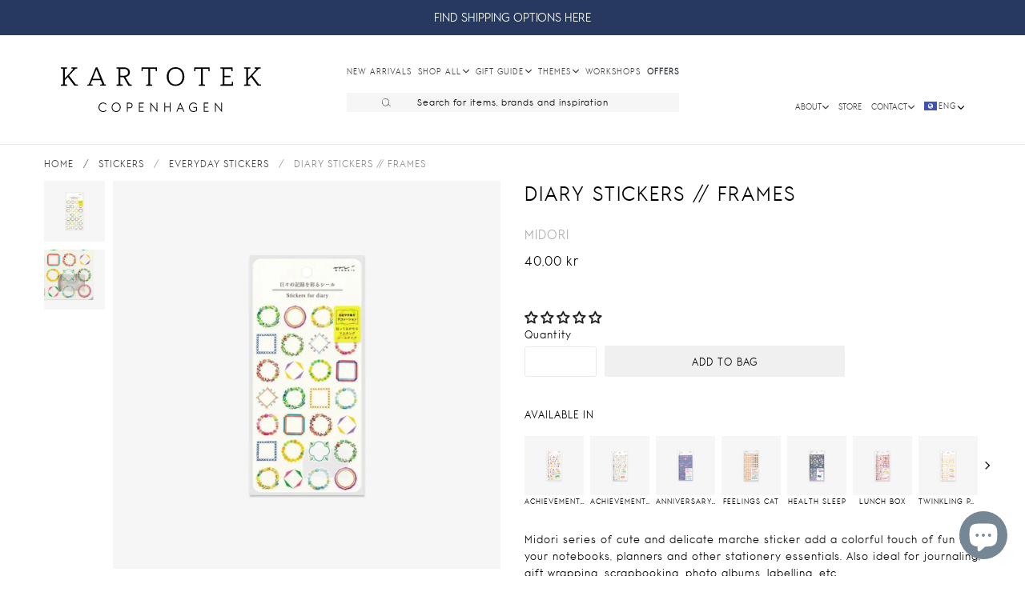

--- FILE ---
content_type: image/svg+xml
request_url: https://kartotekcopenhagen.com/cdn/shop/t/14/assets/Kartotek_logo.svg?v=141242868812937311811682583854
body_size: 4457
content:
<?xml version="1.0" encoding="utf-8"?>
<!-- Generator: Adobe Illustrator 21.1.0, SVG Export Plug-In . SVG Version: 6.00 Build 0)  -->
<svg version="1.1" xmlns="http://www.w3.org/2000/svg" xmlns:xlink="http://www.w3.org/1999/xlink" x="0px" y="0px"
	 viewBox="0 0 640 212" style="enable-background:new 0 0 640 212;" xml:space="preserve">
<style type="text/css">
	.st0{display:none;}
	.st1{stroke:#000000;stroke-width:0.75;stroke-miterlimit:10;}
	.st2{fill:none;}
</style>
<g id="Layer_1" class="st0">
	
		<image style="display:inline;overflow:visible;" width="300" height="106" xlink:href="[data-uri]
HBwgJC4nICIsIxwcKDcpLDAxNDQ0Hyc5PTgyPC4zNDL/2wBDAQkJCQwLDBgNDRgyIRwhMjIyMjIy
MjIyMjIyMjIyMjIyMjIyMjIyMjIyMjIyMjIyMjIyMjIyMjIyMjIyMjIyMjL/wAARCABqASwDASIA
AhEBAxEB/8QAGwABAAEFAQAAAAAAAAAAAAAAAAYBAgQFBwP/xAA+EAABBAIBAwICBgcGBgMAAAAB
AAIDBAURBhIhMRNBB1EUIjJhcYEVIzd0kaGyNkJSU6LhFiQzcpKxs8Lw/8QAFQEBAQAAAAAAAAAA
AAAAAAAAAAH/xAAUEQEAAAAAAAAAAAAAAAAAAAAA/9oADAMBAAIRAxEAPwDv6IiAiIgIiICIiAiI
gIiICIiAiIgIiICIiAiIgIiICIiAiIgIiICIiAiIgIiICIiAiIgIih3xIs5jF8Vt5nE5d9J9GEyO
iEDHtm7gDZcCRrv4QTFFoOKsyMWBit5bMPvvsRMn65IWRCIFoJA6QO33lRHBy8r5RnL9nHconi45
FIW17LqUPVO7fcR7HeMeOo+UHTUQdh3O0QEUQ5/m8pj6NLGYB7W5vKT+jWLgCGNaOp7yD27Aa/NZ
fBORO5PxGnfn7XGgw2m610zMOndvb5/mgkiIrZGudG5rXljiCA4Dej80FyLlVN3Mb3PMvxyPmUkc
ePgimEzsfC5z+sDsRoAaWdl8lyzgYrZPKZeDOYZ0zIbQdUbBNCHHQe0tOiAfYoOjoqAhwBB2CtLy
6TLR8YuOwXWMl9QQljA8jb2gnR7HQJKDdouacrq8y41xfI5lvNpLBqReoIjjYWh3cDW/bysmtiOa
2+Pw5GLm0pmmqidsIxkPdxZ1Bu/x7IOhItdgJL0vHcbJk2ubffWjdYa5oaRIWjq2B477V+Yy1PBY
i1lL8np1q0Ze93k/gPvJ7D8UGci57jm825jWbk35RvHMfMOutVgrtlncw+HPc/sCR30ArclZ5jwa
E5OzkG8jw0Xe0x9dsVmFnu9pb2cB7g/7oOiIsaherZPH171SUS17EYkjePdpGwtfyuXKQ8XyEmFD
zkhF/wAuGMDj1bHgHsUG5Rc55Bj+ZYPjeQy3/G8krqld03pHGwgOLRvW/ZXYfGczy3HaWUHN5GPs
1mTiIY2EgFzd9O0HREWo4vLk5uMY2TMte3JOgabIe0NIf77A7BZ96CezRmhrWnVJnt0ydjA4xn5g
O7H80GQi5Txp3M+RX87XHMn124y+6o0/o6J5kA/vHxpSPF0+W4zllWDIZuTLYyatK6R/0JkIikBb
0glvzBd/BBM0RQX4oXs3g+NT5zEZh9T6K1rXV/Qje2QueBslw2Nb9kE6RafBx3MfhvWy2YdecW+s
6eaJkQjb0gkfV0NDudlQvi55byS/ZyEXJ7DOPNl1UlkpRCS2AfrEDXZnkA+Sg6YiIgIiICIiAof8
U/2Y5/8Adv8A7BTBQP4t5WjT4DlKM9qOO3crlteIn60hDm70EEPzXLv0ng8RTEVpvEITBVy+Rg7e
o7oG42nz0A6DnD8Px7LSiqwUYIqTY21WxtETYtdAZrtrXtpRniknHuQ8GgxdR1W1TZVZXswRjs0l
g6gR7Hez+PdRrAZw/DjKy8U5HaLcUGmXFZCXfT6e+8Tj7Ef/ALyEHUkVkUsc8LJYnh8b2hzXDwQe
4KjXO+W1eJ8cs2HzsbekieKcJP1pJPA19wJBKDT4e5WznxHy+bnsQtq4pv6MpdbwNv8AtTPHf56b
v7li4KzDxz4r5PERTRux+ej+nVuhwIbO3tI3t433P8FXh/AuEZPjFOY06GXnDOmzc7uMk3l+z+JW
l+I+C4vw6hTyeEipYzN1LDLVeJm2usNa7Tm69/KDsaLWYDPY/kmKjyGOnbLC7Qd0nux2gS0/eNrY
ve2ONz3uDWtBJJ9gg5R9OzFH4zcmdh8M3KSOp1g9htNg6B0jR24d1e2fNfFXrxtutWxGKoXQ3Iwe
uZbL3sOwzWgGtJ9/deOB5XgT8YeQXBla30a7WrQ1per6srxoFoPudra8sD+E8wq8yrMd+jbhbUzE
bBvQ8Mm18x4P+6K6MAAAB2AVVh4zK0czRZdx1qKzWeSGyRnYJB0VmIiIfFP9mOf/AHU/1Bbvjf8A
ZbEfuUP9AUX+LeVoVOA5ShYtRR27ldza8Lj9aUgjegt3wrL4/LcWofQLcVj6PXihm9M76Hhg20/I
oJCudfGMl/GcZVd2r2ctWin+RZsnR/gF0VR/mvGm8s4tbxfqCKZ2pK8p/uStO2n+Pb80G/a0NaGt
AAHYAewXlbhjsU5oZgDFJG5jwfBBGioNh/iRUo12Y3mPVhsxA0Ml+ksIimI7dbHgaIPleOe57Hn6
cuE4UH5TJWmmI2YmEQVWnsXueRrsPACD1+DMsknw6rRucXMhsTxRE/4A86/9ldAWn4tgIeMcao4e
B3W2tH0ufr7bj3c78yStwgjfxA/Z7yD9wl/pK9uE/wBhsF+4Q/0Ba34mZahj+DZWtbtxQzXKksVd
jz3ld0+APfyF6/DvLY/JcMxkNK3FPJUqQxTtYe8b+gdj8j2QStEXhdu1sdTluXJmQV4W9UkjzoNH
zKDk/EMjn6XIOYtw+AjyUbszKXvddbB0H5aIO+3uunYW1krlD1crjW4+z1kei2wJh0+x6gB5+S5Z
wbnHGsPleVyX8tDCy3lpJ67i1xEjCOzhoeFMa3xHw2W5NicThLcN4WnS+u5oeDE1rC4EbA3sjSCZ
qCfGL9mGV/GL/wCRqna5v8aMtQg4LdxktqNt6yI3QwE/XeBINkD8kGhz/LIs7LiK9uGzHwf121rd
5nZtqUN7NJ8+iHdiffR+S7HCyKOCNkLWNia0BjWABobrsBr2UbxjOOcs4acbVdWtYwwitJHD9lhD
R2HyI7FRfjXJXcGuzcR5ZcEcVZvXjchNsNng3oNJ/wATfH8vYbDp6KjXBzQ5p2CNgqqAiIgIiICs
fFHJrrY12vGxtXogtZGyMEMY1u/kNI+NkmutjXa8bG1ciAAANDsFY+KOTXWxrteNjavRBaxjYxpj
Q0fIDSo+KOQgvY12vmAVeiC1jGRjTGho+QGld5GkRB5CvCDsQxg/9oXo5rXtLXAEHyCNqqIKNY1j
elrQ0fIDSqiILHxRya62Ndr5jaqyNkY0xjWg/IaVyICIiDzmrw2GdE8Ucrf8L2hw/mkUMUDAyGNk
bB/dY0AfyXoiAiIgtfGyTXWxrteNjaMjZGD0Ma3fnQ0rkQFRzQ5pa4Ag+QVVEHl9Gg/yY/8AwCq2
CJjupsbAR7hoC9EQFY+KOQ7fG1xHzAKvRBaxjIxpjWtHyA0qPijk11sa7XjY2r0QEREBERAREQER
EBERAREQFpchn3w5F2OxuPmyN2NgkmbG9rGQtPjre7sCdHQGz7+FulEosjW4zyDLNyz/AKPXvzts
17kgPpu/VtYYy7w1wLNgHyD290G+xWRlyEMn0jH2aM8T+h8U4B763trgSHDv5H8liX8++HIux2Nx
82RuRsD5mse1jIWnx1Pd22fYDZ138LLxeXqZmGSaiZHwMf0NlMZa2Tt5YT9oe2x2WjhyNbjWeyzM
s/6NBfnbZr3JBqN/6trCwu8Nc0s7A+QRr3QbfE5tmSlnqzVpqd+v0matNokA+HNIJDmnR7j5EHRX
nmc1NjLNKrVx8l2xbc8MYyVseg1uySXLAxdhmb5XJmKbXHHwUzVZYc0tFh7nhx6N+Wt6db8EuOvC
pyWtbtchwLKdt9SQGwfWbEJND0x20e3dBtsRl2ZVk7XV5qtqtJ6VivNrqjdoEdwSCCCCCCsPI5+5
WzLsbQw8t+Rlds73NnjjDQ5zmgfWPf7JWZiMO3FMnc6zLatWZPVsWJtdUjtADsAAAAAAAornpsfX
5xM7IZmzjGOx0IY6GX0/UIkk2CdHeu38UE4rvkkrxvliMMjmgujLg4sPuNjsdLX4fP0s067HWcRN
SsPrzxu7FrmuI394Oux/H5FZ9aaKxVimgk9SKRgcx4P2gR2KhuOxVl9SbKY4BmTq5G4Gtd9VtiIz
uJicfkfLT7HR8E7CU4fJszGLivRxujZIXANcRsacW+34JSybLt3IVmxua6lM2FxJGnEsa/Y/J2vy
Ws4OJBw6h6sMkMh9QuikGnMJkcdEfMLXVMIchyPkUzshkqoFyMBtawY2u/UR99a7n7/uQSXE5JmW
x7bkcbo2ukkZ0u1v6j3MP9O14ZXPU8Rcx1az1dd+f0WFo7N7fad8hstbv5uCwuExGDiteJxkJZNY
buQ7cf1z+5+ZK0l/FZXlN7L2K01OGm9hx8BsQvc8BjtukYQ4AfrPHn/pgoJ4o87ktmzPMMRhrGRr
wSGN9hsrImOe06cGdR+vo7G+w2NbWbx/ITZPCwzWWGO2zcNlmtdMrD0v192xsfcQovjspSw3Ho8B
lMnJhr1I9BkAAMzQ46fGXNIcHDudDYJI8oJpRti9SisiGaH1G79OdnQ9v3EexWlm5DkHZa7SoYKa
4ypI2OSYWY4x1OY1/YOO/Dgsni81yxx+CW8+d8znyFr54wx7o+t3QXN0NEt6T4CjBt4ulzLNvyGc
s0JBbheyBs3QyRohj7kaO++x+SCeyP8AThdIR9lpOvyWoocno5Pi7s9U6pIGQOldGez2lrdlhHsf
9j4W0snqpzEd9xu1/Bc+OMuU+B1spjIHySzYZkN6m0aM7fR017R/mN/1DY8gaDoNWwLVSGw1paJY
2vAPkbG17LDxILcNSB8ivGP9IWYgIiICIiAiIgIiICIiAiIgIiICIiAqEAjRGwqogKhAI0RsKqIC
IiAiIgIiICIiAiIgKhAPkeFVEBERAREQEREBERAREQEREBERAREQEREBERAREQEREBERAREQEREB
ERAREQEREBERAREQEREBERAREQEREBERAREQf//Z" transform="matrix(1 0 0 1 127 52)">
	</image>
</g>
<g id="Layer_2">
	<g>
		<path class="st1" d="M107.4,53.7L90.4,72L108,94.7c0.1,0.1,0.3,0.2,0.5,0.2l4.8,0.4c0.2,0,0.3,0.2,0.3,0.4v1.6h-7.5l-17.8-23
			l-8.2,8.8v11c0,0.4,0.3,0.7,0.7,0.7l5.4,0.5v2H71.7v-1.6c0-0.2,0.1-0.4,0.3-0.4l4.2-0.4c0.4,0,0.7-0.3,0.7-0.7V54.4
			c0-0.4-0.3-0.7-0.7-0.7l-4.2-0.4c-0.2,0-0.3-0.2-0.3-0.4v-1.6h14.4v1.9l-5.3,0.5c-0.4,0-0.7,0.3-0.7,0.7v25.3l22.7-24.5
			c0.6-0.6,0.3-1.5-0.6-1.6l-3.6-0.3c-0.2,0-0.3-0.2-0.3-0.4v-1.6h14v2L107.4,53.7z"/>
		<path class="st1" d="M183.7,95.3v2h-13.5v-1.6c0-0.2,0.1-0.4,0.3-0.4l4.8-0.4c0.6-0.1,0.9-0.6,0.7-1.2l-4.4-10.7h-22.8l-4.9,11.8
			l6,0.5v2h-12.5v-1.6c0-0.2,0.1-0.4,0.3-0.4l3-0.3c0.3,0,0.5-0.2,0.6-0.4l17.8-43.2l2.7-0.1L180,95L183.7,95.3z M170.8,80.6
			l-10.4-25.4l-10.4,25.4H170.8z"/>
		<path class="st1" d="M229.9,51.4c8.2,0,13.5,4.8,13.5,11.9c0,6.7-4.8,11.3-12.3,11.6l-0.1,0l12,19.7c0.1,0.2,0.3,0.3,0.5,0.3
			l4.4,0.4v2h-6.7c-0.1,0-0.2-0.1-0.3-0.2l-13-21.9h-8.8v18.9c0,0.4,0.3,0.7,0.7,0.7l5.4,0.5v2h-14.4v-1.6c0-0.2,0.1-0.4,0.3-0.4
			l4.2-0.4c0.4,0,0.7-0.3,0.7-0.7V54.4c0-0.4-0.3-0.7-0.7-0.7l-4.2-0.4c-0.2,0-0.3-0.2-0.3-0.4v-1.6L229.9,51.4z M219.1,54.2v18.6
			h10.8c6.4,0,10.4-3.6,10.4-9.5s-4-9.5-10.4-9.5h-6L219.1,54.2z"/>
		<path class="st1" d="M310.2,51.4c0.2,0,0.4,0.2,0.4,0.4l0,8h-1.9l-0.4-5.4c0-0.4-0.3-0.7-0.7-0.7H293v40.5c0,0.4,0.3,0.7,0.7,0.7
			l4.7,0.4v2h-13.8v-1.6c0-0.2,0.1-0.4,0.3-0.4l4.3-0.4c0.4,0,0.7-0.3,0.7-0.7V53.7h-14.5c-0.4,0-0.7,0.3-0.7,0.7l-0.4,5.4h-1.9l0-8
			c0-0.2,0.2-0.4,0.4-0.4L310.2,51.4z"/>
		<path class="st1" d="M357.5,50.8c13.3,0,22,9.5,22,23.6c0,14-8.8,23.6-22,23.6c-13.3,0-22-9.6-22-23.6
			C335.5,60.3,344.3,50.8,357.5,50.8L357.5,50.8z M338.7,74.3c0,13,7.5,21.2,18.8,21.2c11.3,0,18.8-8.2,18.8-21.2
			s-7.5-21.2-18.8-21.2C346.2,53.2,338.7,61.4,338.7,74.3z"/>
		<path class="st1" d="M442.4,51.4c0.2,0,0.4,0.2,0.4,0.4l0,8h-1.9l-0.4-5.4c0-0.4-0.3-0.7-0.7-0.7h-14.5v40.5
			c0,0.4,0.3,0.7,0.7,0.7l4.7,0.4v2h-13.8v-1.6c0-0.2,0.1-0.4,0.3-0.4l4.3-0.4c0.4,0,0.7-0.3,0.7-0.7V53.7h-14.5
			c-0.4,0-0.7,0.3-0.7,0.7l-0.4,5.4h-1.9l0-8c0-0.2,0.2-0.4,0.4-0.4L442.4,51.4z"/>
		<path class="st1" d="M498.9,51.4c0.2,0,0.4,0.2,0.4,0.4l0,8.1h-1.9l-0.4-5.4c0-0.4-0.3-0.7-0.7-0.7h-18v18.9h15.9V75h-15.9v19.8
			h19.3c0.4,0,0.7-0.3,0.7-0.7l0.4-5.4h1.9l0,8.1c0,0.2-0.2,0.4-0.4,0.4h-30.4v-1.6c0-0.2,0.1-0.4,0.3-0.4l4.2-0.4
			c0.4,0,0.7-0.3,0.7-0.7V54.4c0-0.4-0.3-0.7-0.7-0.7l-4.2-0.4c-0.2,0-0.3-0.2-0.3-0.4v-1.6H498.9z"/>
		<path class="st1" d="M563.7,53.7l-17,18.3l17.6,22.7c0.1,0.1,0.3,0.2,0.5,0.2l4.8,0.4c0.2,0,0.3,0.2,0.3,0.4v1.6h-7.5l-17.7-23
			l-8.2,8.8v11c0,0.4,0.3,0.7,0.7,0.7l5.4,0.5v2h-14.4v-1.6c0-0.2,0.1-0.4,0.3-0.4l4.2-0.4c0.4,0,0.7-0.3,0.7-0.7V54.4
			c0-0.4-0.3-0.7-0.7-0.7l-4.2-0.4c-0.2,0-0.3-0.2-0.3-0.4v-1.6h14.4v1.9l-5.3,0.5c-0.4,0-0.7,0.3-0.7,0.7v25.3l22.7-24.5
			c0.6-0.6,0.3-1.5-0.6-1.6l-3.6-0.3c-0.2,0-0.3-0.2-0.3-0.4v-1.6h14v2L563.7,53.7z"/>
	</g>
</g>
<g id="Layer_3">
	<g>
		<rect x="161.3" y="139.4" class="st2" width="878.7" height="64.9"/>
		<path d="M183.9,160.3c-2.2,2.5-5.5,4.1-9,4.1c-6.8,0-12.1-5.5-12.1-12.6c0-7.2,5.4-12.7,12.1-12.7c3.7,0,6.9,1.6,9.2,4.3l-1.7,1.5
			c-1.8-2.1-4.5-3.5-7.5-3.5c-5.5,0-9.9,4.5-9.9,10.4c0,5.8,4.4,10.3,9.9,10.3c3,0,5.6-1.3,7.4-3.4L183.9,160.3z"/>
		<path d="M196.3,151.8c0-7.2,5.4-12.7,12.1-12.7c6.8,0,12.1,5.5,12.1,12.7c0,7-5.4,12.6-12.1,12.6
			C201.7,164.4,196.3,158.8,196.3,151.8z M218.4,151.8c0-5.9-4.4-10.5-9.9-10.5c-5.5,0-9.9,4.5-9.9,10.5c0,5.8,4.4,10.4,9.9,10.4
			C214,162.1,218.4,157.6,218.4,151.8z"/>
		<path d="M242.6,139.4c4.6,0,8,3.1,8,7.5s-3.4,7.5-8,7.5h-4.8v9.6h-2.2v-24.5H242.6z M242.3,152.1c3.8,0,6.1-2.2,6.1-5.2
			s-2.3-5.2-6.1-5.2h-4.5v10.5H242.3z"/>
		<path d="M278.1,164h-13v-24.5H278v2.3h-10.6v8.6h8.8v2.2h-8.8v9.3h10.8V164z"/>
		<path d="M295.5,144.5V164h-2.2v-25.3l16.4,20.1v-19.3h2.1v25.2L295.5,144.5z"/>
		<path d="M344.9,164h-2.2v-11.7h-12.4V164H328v-24.5h2.2V150h12.4v-10.6h2.2V164z"/>
		<path d="M364.2,156.1l-3.2,7.9h-2.3l10.7-25.4l11,25.4h-2.4l-3.4-7.9H364.2z M369.3,143.7l-4.2,10.2h8.5L369.3,143.7z"/>
		<path d="M412.5,160.4c-2.4,2.4-5.7,4-9.3,4c-6.8,0-12.1-5.5-12.1-12.6s5.4-12.7,12.1-12.7c3.7,0,6.9,1.6,9.2,4.3l-1.7,1.5
			c-1.8-2.2-4.5-3.5-7.5-3.5c-5.5,0-9.9,4.6-9.9,10.4c0,5.9,4.4,10.4,9.8,10.4c2.8,0,5.5-1.1,7.2-2.7v-6.2h-7.3v-2.1h9.4V160.4z"/>
		<path d="M441,164h-13v-24.5h12.8v2.3h-10.6v8.6h8.8v2.2h-8.8v9.3H441V164z"/>
		<path d="M458.3,144.5V164h-2.2v-25.3l16.4,20.1v-19.3h2.1v25.2L458.3,144.5z"/>
	</g>
</g>
</svg>


--- FILE ---
content_type: text/javascript; charset=utf-8
request_url: https://api.getdrip.com/client/track?url=https%3A%2F%2Fkartotekcopenhagen.com%2Fproducts%2Fdiary-stickers-frames&visitor_uuid=51037f0f1e1d43039560f539a7933ff1&_action=Viewed%20a%20product&source=shopify&title=DIARY%20STICKERS%20%20%2F%2F%20FRAMES&collection=279486726334%2C401629194%2C269235257534%2C599383867730%2C653356958034%2C405584543994%2C278730735806%2C599236411730%2C600081301842%2C600082153810%2C161628913761%2C599222518098&product_type=STICKERS&product_tags=ALL%2CEVERYDAY%20STICKERS%2CKIDS%2CSHAPE%20%26%20SYMBOL%20STICKERS%2CSTART%20JOURNALING%2CSTICKERS&vendor=Midori&price=4000&compare_at_price=&currency=DKK&product_page_url=%2Fproducts%2Fdiary-stickers-frames&product_image_url=https%3A%2F%2Fkartotekcopenhagen.com%2Fcdn%2Fshop%2Ffiles%2FMidoriStickers_Frames_82570-006_01.jpg%3Fv%3D1710764864&product_id=8793854935378&sku=82570-006&variant_id=47841928511826&drip_account_id=2335988&callback=Drip_217984206
body_size: -168
content:
Drip_217984206({ success: true, visitor_uuid: "51037f0f1e1d43039560f539a7933ff1", anonymous: true });

--- FILE ---
content_type: text/javascript; charset=utf-8
request_url: https://api.getdrip.com/client/events/visit?drip_account_id=2335988&referrer=&url=https%3A%2F%2Fkartotekcopenhagen.com%2Fproducts%2Fdiary-stickers-frames&domain=kartotekcopenhagen.com&time_zone=UTC&enable_third_party_cookies=f&callback=Drip_922623715
body_size: -182
content:
Drip_922623715({ success: true, visitor_uuid: "51037f0f1e1d43039560f539a7933ff1" });

--- FILE ---
content_type: text/javascript; charset=utf-8
request_url: https://kartotekcopenhagen.com/products/diary-stickers-frames.js
body_size: 508
content:
{"id":8793854935378,"title":"DIARY STICKERS  \/\/ FRAMES","handle":"diary-stickers-frames","description":"\u003cp\u003eMidori series of cute and delicate marche sticker add a colorful touch of fun to your notebooks, planners and other stationery essentials. Also ideal for journaling, gift wrapping, scrapbooking, photo albums, labelling, etc.\u003c\/p\u003e\n\u003cul\u003e\n\u003cli\u003eSheet size: 18x9 cm\u003c\/li\u003e\n\u003c\/ul\u003e","published_at":"2024-03-18T13:30:25+01:00","created_at":"2024-03-18T13:27:24+01:00","vendor":"Midori","type":"STICKERS","tags":["ALL","EVERYDAY STICKERS","KIDS","SHAPE \u0026 SYMBOL STICKERS","START JOURNALING","STICKERS"],"price":4000,"price_min":4000,"price_max":4000,"available":true,"price_varies":false,"compare_at_price":null,"compare_at_price_min":0,"compare_at_price_max":0,"compare_at_price_varies":false,"variants":[{"id":47841928511826,"title":"Default Title","option1":"Default Title","option2":null,"option3":null,"sku":"82570-006","requires_shipping":true,"taxable":true,"featured_image":null,"available":true,"name":"DIARY STICKERS  \/\/ FRAMES","public_title":null,"options":["Default Title"],"price":4000,"weight":0,"compare_at_price":null,"inventory_quantity":4,"inventory_management":"shopify","inventory_policy":"deny","barcode":"4902805825702","requires_selling_plan":false,"selling_plan_allocations":[]}],"images":["\/\/cdn.shopify.com\/s\/files\/1\/1607\/3669\/files\/MidoriStickers_Frames_82570-006_01.jpg?v=1710764864","\/\/cdn.shopify.com\/s\/files\/1\/1607\/3669\/files\/MidoriStickers_Frames_82570-006_02.jpg?v=1710764863"],"featured_image":"\/\/cdn.shopify.com\/s\/files\/1\/1607\/3669\/files\/MidoriStickers_Frames_82570-006_01.jpg?v=1710764864","options":[{"name":"Title","position":1,"values":["Default Title"]}],"url":"\/products\/diary-stickers-frames","media":[{"alt":null,"id":45096881717586,"position":1,"preview_image":{"aspect_ratio":1.0,"height":1200,"width":1200,"src":"https:\/\/cdn.shopify.com\/s\/files\/1\/1607\/3669\/files\/MidoriStickers_Frames_82570-006_01.jpg?v=1710764864"},"aspect_ratio":1.0,"height":1200,"media_type":"image","src":"https:\/\/cdn.shopify.com\/s\/files\/1\/1607\/3669\/files\/MidoriStickers_Frames_82570-006_01.jpg?v=1710764864","width":1200},{"alt":null,"id":45096881750354,"position":2,"preview_image":{"aspect_ratio":1.0,"height":1200,"width":1200,"src":"https:\/\/cdn.shopify.com\/s\/files\/1\/1607\/3669\/files\/MidoriStickers_Frames_82570-006_02.jpg?v=1710764863"},"aspect_ratio":1.0,"height":1200,"media_type":"image","src":"https:\/\/cdn.shopify.com\/s\/files\/1\/1607\/3669\/files\/MidoriStickers_Frames_82570-006_02.jpg?v=1710764863","width":1200}],"requires_selling_plan":false,"selling_plan_groups":[]}

--- FILE ---
content_type: text/javascript; charset=utf-8
request_url: https://api.getdrip.com/client/track?url=https%3A%2F%2Fkartotekcopenhagen.com%2Fproducts%2Fdiary-stickers-frames&visitor_uuid=51037f0f1e1d43039560f539a7933ff1&_action=Visited%20a%20page&source=drip&drip_account_id=2335988&callback=Drip_975031151
body_size: -169
content:
Drip_975031151({ success: true, visitor_uuid: "51037f0f1e1d43039560f539a7933ff1", anonymous: true });